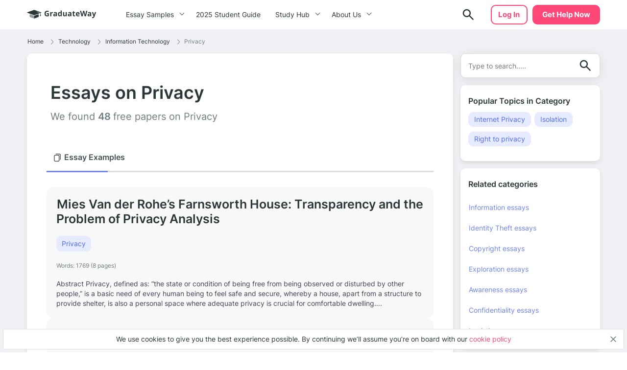

--- FILE ---
content_type: text/html; charset=UTF-8
request_url: https://graduateway.com/essay-examples/privacy/
body_size: 13656
content:
<!DOCTYPE html>
<html lang="en-US">
<head>
<meta charset="utf-8">
<meta name="viewport" content="width=device-width, initial-scale=1, maximum-scale=1.0, user-scalable=no">
<meta name='robots' content='index, follow, max-image-preview:large, max-snippet:-1, max-video-preview:-1' />
<!-- This site is optimized with the Yoast SEO plugin v19.3 - https://yoast.com/wordpress/plugins/seo/ -->
<title>⇉Free Privacy Essay Examples and Topic Ideas on GraduateWay</title>
<meta name="description" content="Browse high quality Privacy essay examples at Graduateway.com. Here you will find only best free samples and everything necessary for A+ grades." />
<link rel="canonical" href="https://graduateway.com/essay-examples/privacy/" />
<link rel="next" href="https://graduateway.com/essay-examples/privacy/page/2/" />
<meta property="og:locale" content="en_US" />
<meta property="og:type" content="article" />
<meta property="og:title" content="⇉Free Privacy Essay Examples and Topic Ideas on GraduateWay" />
<meta property="og:description" content="Browse high quality Privacy essay examples at Graduateway.com. Here you will find only best free samples and everything necessary for A+ grades." />
<meta property="og:url" content="https://graduateway.com/essay-examples/privacy/" />
<meta property="og:site_name" content="GraduateWay" />
<meta name="twitter:card" content="summary_large_image" />
<script type="application/ld+json" class="yoast-schema-graph">{"@context":"https://schema.org","@graph":[{"@type":"WebSite","@id":"https://graduateway.com/#website","url":"https://graduateway.com/","name":"GraduateWay","description":"Best Essay Topics and Examples","potentialAction":[{"@type":"SearchAction","target":{"@type":"EntryPoint","urlTemplate":"https://graduateway.com/?s={search_term_string}"},"query-input":"required name=search_term_string"}],"inLanguage":"en-US"},{"@type":"CollectionPage","@id":"https://graduateway.com/essay-examples/privacy/","url":"https://graduateway.com/essay-examples/privacy/","name":"⇉Free Privacy Essay Examples and Topic Ideas on GraduateWay","isPartOf":{"@id":"https://graduateway.com/#website"},"description":"Browse high quality Privacy essay examples at Graduateway.com. Here you will find only best free samples and everything necessary for A+ grades.","breadcrumb":{"@id":"https://graduateway.com/essay-examples/privacy/#breadcrumb"},"inLanguage":"en-US","potentialAction":[{"@type":"ReadAction","target":["https://graduateway.com/essay-examples/privacy/"]}]},{"@type":"BreadcrumbList","@id":"https://graduateway.com/essay-examples/privacy/#breadcrumb","itemListElement":[{"@type":"ListItem","position":1,"name":"Home","item":"https://graduateway.com/"},{"@type":"ListItem","position":2,"name":"📱 Technology","item":"https://graduateway.com/essay-examples/technology/"},{"@type":"ListItem","position":3,"name":"💻 Information Technology","item":"https://graduateway.com/essay-examples/information-technology/"},{"@type":"ListItem","position":4,"name":"🔒 Privacy"}]}]}</script>
<!-- / Yoast SEO plugin. -->
<!-- graduateway.com is managing ads with Advanced Ads 1.25.0 --><script data-wpfc-render="false">
advanced_ads_ready=function(){var e,t=[],n="object"==typeof document&&document,d=n&&n.documentElement.doScroll,o="DOMContentLoaded",a=n&&(d?/^loaded|^c/:/^loaded|^i|^c/).test(n.readyState);return!a&&n&&(e=function(){for(n.removeEventListener(o,e),window.removeEventListener("load",e),a=1;e=t.shift();)e()},n.addEventListener(o,e),window.addEventListener("load",e)),function(e){a?setTimeout(e,0):t.push(e)}}();		</script>
<link rel='stylesheet' id='front_css-css'  href='//graduateway.com/wp-content/cache/wpfc-minified/2j9calh/bhoz.css' type='text/css' media='all' />
<script type='text/javascript' src='https://graduateway.com/wp-content/plugins/wc-cookie-referrer-url/set-cookies.js?ver=5.8.2' id='cookie_referrer_script-js'></script>
<link rel="manifest" href="https://graduateway.com/manifest.json"><script>navigator.serviceWorker.register('/sw.js')</script><link rel="icon" href="https://graduateway.com/wp-content/uploads/2021/07/cropped-ms-icon-310x310-1-32x32.png" sizes="32x32" />
<link rel="icon" href="https://graduateway.com/wp-content/uploads/2021/07/cropped-ms-icon-310x310-1-192x192.png" sizes="192x192" />
<link rel="apple-touch-icon" href="https://graduateway.com/wp-content/uploads/2021/07/cropped-ms-icon-310x310-1-180x180.png" />
<meta name="msapplication-TileImage" content="https://graduateway.com/wp-content/uploads/2021/07/cropped-ms-icon-310x310-1-270x270.png" />
<style type="text/css" id="wp-custom-css">
/* kloncards */
/* fix */
.klon-flex-item.klon-central-block {
margin-bottom: 20px;
}
.klon-vc_row-flex {
display: flex;
flex-direction: row;
}
.klon-flex-item.klon-central-block {
min-width: 50%;
max-width: 50%;
}
.klon-vc-row-flex{
padding: 0;
margin: 0;
list-style: none;
display: -webkit-box;
display: -webkit-flex;
display: -ms-flexbox;
display: flex;
-webkit-box-orient: horizontal;
-webkit-box-direction: normal;
-webkit-flex-direction: row;
-ms-flex-direction: row;
flex-direction: row;
width: 100%;
border: 1px #ccc solid;
margin: 10px 0;
}
.klon-flex-item{
padding: 5px;
text-align: left;
padding: 3.5%;
}
.klon-flex-item img{
margin: 0 auto;
display: block;
}
.klon-flex-item:nth-child(1){padding: 0px;}
.klon-flex-item.first-col.not-empty{
min-width: 33.3333333333%;
max-width: 33.3333333333%;
padding: 5px;
}
.klon-row-flex .klon-flex-item:nth-child(1){width: 0;}
.klon-row-flex .klon-flex-item:nth-child(2){width: 50%;max-width: 50%}
.klon-row-flex .klon-flex-item:nth-child(3){width: 50%; max-width: 50%}
.klon-row-flex .klon-flex-item.not-empty {width: 33.3333333%; max-width: 33.3333333%;}
.klon-row-flex .klon-flex-item.width-33 { width: 33.3333333%; max-width: 33.3333333%;}
.klon-central-block {
background-color: rgba(109, 132, 244, 0.0993225);
}
/*footer info*/
.footer__info p {
font-size: 10px;
line-height: 1.4;
}
.footer__info strong {
font-size: 14px;
line-height: 20px;
}
/*fix text in posts*/
.text-section__content {word-break: break-word;}
div#getAvatar img 
{border: 1px solid #DCDCDC;border-radius: 50%;}
/*fix background color*/
.header .header__cta {
background-color: #ff4778;
border: 2px solid #ff4778 !important;}
.header .header__cta:hover {
background-color: #ff6a92 !important;}
.faq_topics{padding-bottom: 20px;}
.sample_sidebar-universities__info{padding-top:20px;}
tr.overview-university {
padding: 0 0 5px;
display: flex;
flex-direction: row;
justify-content: flex-start;
}
tr.overview-university:last-child {
display: grid;
}
tr.overview-university th {
padding-right: 5px;
}
tr.overview-university th:after {
content: ':';
}		</style>
</head>
<body class="archive category category-privacy category-1180 aa-prefix-gradu-">
<div class="overflow"></div>
<header id="mainHeader" class="header">
<div class="container">
<div class="header__logo">
<a href="https://graduateway.com">                    <picture>
<source media="(min-width: 576px)" srcset="https://graduateway.com/wp-content/themes/essay/src/images/logo/logo-big.svg">
<img src="https://graduateway.com/wp-content/themes/essay/src/images/logo/logo-small.svg" alt="logo">
</picture>
</a>
</div>
<span data-href="https://service.graduateway.com/order" class="header__cta btn">Get help now</span>
<button class="header__toggle toggle-menu-js">
<span class="header__toggle-open">
<img src="https://graduateway.com/wp-content/themes/essay/src/images/header/menu.svg" alt="menu">
</span>
<span class="header__toggle-close">
<img src="https://graduateway.com/wp-content/themes/essay/src/images/header/menu-close.svg" alt="menu-close">
</span>
</button>
<div class="header__submenu"></div>
<nav class="header__menu">
<ul class="header__menu-long"><li id="menu-item-161393" class="menu-item menu-item-type-custom menu-item-object-custom menu-item-has-children menu-item-161393"><a>Essay Samples</a>
<ul class="menu-sub"><li class="submenu-close">Menu</li>
<li id="menu-item-161888" class="menu-item menu-item-type-taxonomy menu-item-object-category menu-item-161888"><a href="https://graduateway.com/essay-examples/art/">Art</a><span class="post-count">487 papers</span></li>
<li id="menu-item-161887" class="menu-item menu-item-type-taxonomy menu-item-object-category menu-item-161887"><a href="https://graduateway.com/essay-examples/american-dream/">American Dream</a><span class="post-count">131 papers</span></li>
<li id="menu-item-161889" class="menu-item menu-item-type-taxonomy menu-item-object-category menu-item-161889"><a href="https://graduateway.com/essay-examples/business/">Business</a><span class="post-count">136 papers</span></li>
<li id="menu-item-161890" class="menu-item menu-item-type-taxonomy menu-item-object-category menu-item-161890"><a href="https://graduateway.com/essay-examples/culture/">Culture</a><span class="post-count">628 papers</span></li>
<li id="menu-item-161891" class="menu-item menu-item-type-taxonomy menu-item-object-category menu-item-161891"><a href="https://graduateway.com/essay-examples/economics/">Economics</a><span class="post-count">445 papers</span></li>
<li id="menu-item-161892" class="menu-item menu-item-type-taxonomy menu-item-object-category menu-item-161892"><a href="https://graduateway.com/essay-examples/education/">Education</a><span class="post-count">962 papers</span></li>
<li id="menu-item-161893" class="menu-item menu-item-type-taxonomy menu-item-object-category menu-item-161893"><a href="https://graduateway.com/essay-examples/ethics/">Ethics</a><span class="post-count">701 papers</span></li>
<li id="menu-item-161894" class="menu-item menu-item-type-taxonomy menu-item-object-category menu-item-161894"><a href="https://graduateway.com/essay-examples/health/">Health</a><span class="post-count">392 papers</span></li>
<li id="menu-item-161896" class="menu-item menu-item-type-taxonomy menu-item-object-category menu-item-161896"><a href="https://graduateway.com/essay-examples/history/">History</a><span class="post-count">827 papers</span></li>
<li id="menu-item-161897" class="menu-item menu-item-type-taxonomy menu-item-object-category menu-item-161897"><a href="https://graduateway.com/essay-examples/life/">Life</a><span class="post-count">672 papers</span></li>
<li id="menu-item-161898" class="menu-item menu-item-type-taxonomy menu-item-object-category menu-item-161898"><a href="https://graduateway.com/essay-examples/books-and-literature/">Literature</a><span class="post-count">1191 papers</span></li>
<li id="menu-item-161900" class="menu-item menu-item-type-taxonomy menu-item-object-category menu-item-161900"><a href="https://graduateway.com/essay-examples/philosophy/">Philosophy</a><span class="post-count">271 papers</span></li>
<li id="menu-item-161901" class="menu-item menu-item-type-taxonomy menu-item-object-category menu-item-161901"><a href="https://graduateway.com/essay-examples/religion/">Religion</a><span class="post-count">529 papers</span></li>
<li id="menu-item-161902" class="menu-item menu-item-type-taxonomy menu-item-object-category menu-item-161902"><a href="https://graduateway.com/essay-examples/science/">Science</a><span class="post-count">654 papers</span></li>
<li id="menu-item-161886" class="menu-item menu-item-type-taxonomy menu-item-object-category menu-item-161886"><a href="https://graduateway.com/essay-examples/social-issues/">Social Issues</a><span class="post-count">262 papers</span></li>
<li id="menu-item-161903" class="menu-item menu-item-type-taxonomy menu-item-object-category current-category-ancestor menu-item-161903"><a href="https://graduateway.com/essay-examples/technology/">Technology</a><span class="post-count">307 papers</span></li>
<li id="menu-item-161904" class="menu-item menu-item-type-taxonomy menu-item-object-category menu-item-161904"><a href="https://graduateway.com/essay-examples/war/">War</a><span class="post-count">355 papers</span></li>
<li id="menu-item-161401" class="menu-item menu-item-type-custom menu-item-object-custom menu-item-161401"><a href="/essay-samples/">Show All</a></li>
</ul></li>
<li id="menu-item-267892" class="menu-item menu-item-type-post_type menu-item-object-page menu-item-267892"><a href="https://graduateway.com/buy-college-essay-online-a-2025-student-guide/">2025 Student Guide</a></li>
</ul>
<ul class="header__menu-short"><li id="menu-item-161884" class="menu-item menu-item-type-custom menu-item-object-custom menu-item-has-children menu-item-161884"><a>Study Hub</a>
<ul class="menu-sub"><li class="submenu-close">Menu</li>
<li id="menu-item-228813" class="menu-item menu-item-type-taxonomy menu-item-object-q menu-item-228813"><a href="https://graduateway.com/q/qa/">Ask-an-Expert Q&#038;A</a></li>
<li id="menu-item-253207" class="menu-item menu-item-type-post_type menu-item-object-page menu-item-253207"><a href="https://graduateway.com/application-essays/">Application Essays</a></li>
<li id="menu-item-161402" class="menu-item menu-item-type-custom menu-item-object-custom menu-item-161402"><a href="/essay-topics/">Essay Topics</a></li>
<li id="menu-item-177417" class="menu-item menu-item-type-post_type menu-item-object-page menu-item-177417"><a href="https://graduateway.com/read-my-essay/">Read My Essay</a></li>
<li id="menu-item-161406" class="menu-item menu-item-type-post_type menu-item-object-page menu-item-161406"><a href="https://graduateway.com/plagiarism-checker/">Plagiarism Scanner</a></li>
</ul></li>
<li id="menu-item-161403" class="menu-item menu-item-type-post_type menu-item-object-page menu-item-has-children menu-item-161403"><a href="https://graduateway.com/about-site/">About Us</a>
<ul class="menu-sub"><li class="submenu-close">Menu</li>
<li id="menu-item-161416" class="menu-item menu-item-type-custom menu-item-object-custom menu-item-161416"><a href="/terms-and-conditions/">Terms and conditions</a></li>
<li id="menu-item-161404" class="menu-item menu-item-type-post_type menu-item-object-page menu-item-161404"><a href="https://graduateway.com/privacy-policy/">Privacy Policy</a></li>
</ul></li>
</ul>                                                                <div class="btn__wrap"><span data-href="https://service.graduateway.com/chatbot?login-first=1" class="btn btn-secondary header__login">Log in</span></div>
</nav>
<div class="header__search  ">
<form id="search-form" method="get" action="/"  class="header__search-form d-flex flex-row justify-content-between form-conteiner form-search hub-page_search-container billboard__form">
<input autocomplete="off" name="s" id="autoComplete" tabindex="1" type="text" class="input search-icon-input hub_page_input_search searchAutoHeader billboard__field searchAutocomplete" placeholder="Search">
<button type="button" class="btn-close toggle-search-js">
<span class="header__search-close"><svg width="20" height="20" viewBox="0 0 20 20" fill="none" xmlns="http://www.w3.org/2000/svg">
<path d="M10.7366 9.9998L16.5141 4.22225C16.7176 4.01884 16.7176 3.68905 16.5141 3.48567C16.3107 3.28228 15.9809 3.28225 15.7776 3.48567L10 9.26322L4.22252 3.48567C4.01911 3.28225 3.68932 3.28225 3.48593 3.48567C3.28255 3.68908 3.28252 4.01887 3.48593 4.22225L9.26344 9.99978L3.48593 15.7773C3.28252 15.9807 3.28252 16.3105 3.48593 16.5139C3.58762 16.6156 3.72093 16.6664 3.85424 16.6664C3.98755 16.6664 4.12083 16.6156 4.22254 16.5139L10 10.7364L15.7775 16.5139C15.8792 16.6156 16.0125 16.6664 16.1458 16.6664C16.2791 16.6664 16.4124 16.6156 16.5141 16.5139C16.7176 16.3105 16.7176 15.9807 16.5141 15.7773L10.7366 9.9998Z" fill="#EE5454" stroke="#EE5454" stroke-linejoin="round"/>
</svg>
</span>
</button>
<button class="btn-search" type="search">
<span class="header__search-open">
<img src="https://graduateway.com/wp-content/themes/essay/src/images/header/search.svg" alt="logo">
</span>
</button>
<button type="submit" class="btn btn-light_yellow hub_page_search_button js-search-form " id="goToSearch"></button>
</form>
<button class="header__search-btn toggle-search-js" type="button">
<span class="header__search-open">
<img src="https://graduateway.com/wp-content/themes/essay/src/images/header/search.svg" alt="logo">
</span>
</button>
</div>
<span data-href="https://service.graduateway.com/chatbot?login-first=1" class="btn btn-secondary header__login header__login-desctop">Log in</span>
</div>
</header>
<main class="category-page">
<div class="category-page__breadcrumb">
<div class="container">
<div class="breadcrumb-snippet"><span><span><a href="https://graduateway.com/">Home</a><span class='separator'><svg width="6" height="11" viewBox="0 0 6 11" fill="none" xmlns="http://www.w3.org/2000/svg">
<path d="M4.71564 6.32836L0.667126 10.3853C0.514704 10.538 0.26738 10.5383 0.114705 10.3859C-0.03801 10.2335 -0.0382638 9.98616 0.114119 9.83345L4.16293 5.77621C4.31523 5.6239 4.31523 5.37609 4.16263 5.22349L0.11412 1.16654C-0.0382623 1.01383 -0.0380083 0.766502 0.114706 0.61412C0.190937 0.538026 0.2908 0.5 0.390624 0.5C0.490722 0.5 0.590819 0.538241 0.667128 0.614706L4.71535 4.67136C5.17226 5.12828 5.17226 5.87174 4.71564 6.32836Z" fill="#707D80"/>
</svg>
</span> <span><a href="https://graduateway.com/essay-examples/technology/">Technology</a><span class='separator'><svg width="6" height="11" viewBox="0 0 6 11" fill="none" xmlns="http://www.w3.org/2000/svg">
<path d="M4.71564 6.32836L0.667126 10.3853C0.514704 10.538 0.26738 10.5383 0.114705 10.3859C-0.03801 10.2335 -0.0382638 9.98616 0.114119 9.83345L4.16293 5.77621C4.31523 5.6239 4.31523 5.37609 4.16263 5.22349L0.11412 1.16654C-0.0382623 1.01383 -0.0380083 0.766502 0.114706 0.61412C0.190937 0.538026 0.2908 0.5 0.390624 0.5C0.490722 0.5 0.590819 0.538241 0.667128 0.614706L4.71535 4.67136C5.17226 5.12828 5.17226 5.87174 4.71564 6.32836Z" fill="#707D80"/>
</svg>
</span> <span><a href="https://graduateway.com/essay-examples/information-technology/">Information Technology</a><span class='separator'><svg width="6" height="11" viewBox="0 0 6 11" fill="none" xmlns="http://www.w3.org/2000/svg">
<path d="M4.71564 6.32836L0.667126 10.3853C0.514704 10.538 0.26738 10.5383 0.114705 10.3859C-0.03801 10.2335 -0.0382638 9.98616 0.114119 9.83345L4.16293 5.77621C4.31523 5.6239 4.31523 5.37609 4.16263 5.22349L0.11412 1.16654C-0.0382623 1.01383 -0.0380083 0.766502 0.114706 0.61412C0.190937 0.538026 0.2908 0.5 0.390624 0.5C0.490722 0.5 0.590819 0.538241 0.667128 0.614706L4.71535 4.67136C5.17226 5.12828 5.17226 5.87174 4.71564 6.32836Z" fill="#707D80"/>
</svg>
</span> <span class="breadcrumb_last" aria-current="page">Privacy</span></span></span></span></span></div>            </div>
</div>
<div class="sample">
<div class="container">
<div class="sample__left">
<div class="sample__header">
<div class="container">
<div class="sample__title-n-img">
<div class="sample__header-titles">
<h1 class="sample__title sample__title--cat">Essays on Privacy</h1>
<h3 class="category-header__label">We found <span>
48				</span> free papers on Privacy</h3>
</div>
</div>
</div>
</div>
<div class="sample__wrap">
<div class="sample__tabs">
<div data-tab="sample-examples__tab" data-type="examples"
class="sample-tab examples active">
<div class="sample-tab_title-holder">
<span><svg width="16" height="16" viewBox="0 0 16 16" fill="none"
xmlns="http://www.w3.org/2000/svg">
<path
d="M9.71875 16H3.75C2.37146 16 1.25 14.8785 1.25 13.5V5.03125C1.25 3.65271 2.37146 2.53125 3.75 2.53125H9.71875C11.0973 2.53125 12.2188 3.65271 12.2188 5.03125V13.5C12.2188 14.8785 11.0973 16 9.71875 16ZM3.75 3.78125C3.06079 3.78125 2.5 4.34204 2.5 5.03125V13.5C2.5 14.1892 3.06079 14.75 3.75 14.75H9.71875C10.408 14.75 10.9688 14.1892 10.9688 13.5V5.03125C10.9688 4.34204 10.408 3.78125 9.71875 3.78125H3.75ZM14.7188 11.9375V2.5C14.7188 1.12146 13.5973 0 12.2188 0H5.28125C4.93604 0 4.65625 0.279785 4.65625 0.625C4.65625 0.970215 4.93604 1.25 5.28125 1.25H12.2188C12.908 1.25 13.4688 1.81079 13.4688 2.5V11.9375C13.4688 12.2827 13.7485 12.5625 14.0938 12.5625C14.439 12.5625 14.7188 12.2827 14.7188 11.9375Z"
fill="#707D80"/>
</svg></span>
<h2>Essay Examples</h2>
</div>
</div>
</div>
<div class="sample-tabs-content">
<div data-content="sample-examples__tab" data-type="examples"
class="sample-tab-content active">
<div class="post-card post-card--short" data-href="https://graduateway.com/mies-van-der-rohes-farnsworth-house-transparency-problem-privacy/">
<h3><span class="post-card__title">
<a href="https://graduateway.com/mies-van-der-rohes-farnsworth-house-transparency-problem-privacy/" class="card_link">Mies Van der Rohe’s Farnsworth House: Transparency and the Problem of Privacy Analysis</a>
</span>
</h3>
<div class="post-card__term">
<p class="item-term post-card__term-link" data-href="https://graduateway.com/essay-examples/privacy/">
Privacy                </p>
</div>
<div class="post-card__info">
Words: <span>1769 (8 pages)</span>
</div>
<div class="post-card__text">
<p>Abstract Privacy, defined as: “the state or condition of being free from being observed or disturbed by other people,” is a basic need of every human being to feel safe and secure, whereby a house, apart from a structure to provide shelter, is also a personal space where adequate privacy is crucial for comfortable dwelling&#8230;.</p>
</div>
</div><div class="post-card post-card--short" data-href="https://graduateway.com/invasion-of-privacy-essay/">
<h3><span class="post-card__title">
<a href="https://graduateway.com/invasion-of-privacy-essay/" class="card_link">Issue of Students’ Privacy Rights Argumentative Essay</a>
</span>
</h3>
<div class="post-card__term">
<p class="item-term post-card__term-link" data-href="https://graduateway.com/essay-examples/privacy/">
Privacy                </p>
</div>
<div class="post-card__info">
Words: <span>869 (4 pages)</span>
</div>
<div class="post-card__text">
<p>Congress shall make no law respecting an establishment of religion, or prohibiting the free exercise thereof; or abridging the freedom of speech, or of the press; or the right of the people peaceably to assemble, and to petition the government for a redress of grievances. The right of the people to be secure in their&#8230;</p>
</div>
</div><div class="post-card post-card--short" data-href="https://graduateway.com/does-email-privacy-die-with-the-account-owner/">
<h3><span class="post-card__title">
<a href="https://graduateway.com/does-email-privacy-die-with-the-account-owner/" class="card_link">Does Email Privacy Die with the Account Owner?</a>
</span>
</h3>
<div class="post-card__term">
<p class="item-term post-card__term-link" data-href="https://graduateway.com/essay-examples/privacy/">
Privacy                </p>
</div>
<div class="post-card__info">
Words: <span>1048 (5 pages)</span>
</div>
<div class="post-card__text">
<p>Email is now the most common method of staying in touch with relatives and loved ones. It is an instant form of communication that is covered by a set rules that protects the account user&#8217;s privacy. In order to get an email account, the courier service promises to deliver the highest level of privacy for&#8230;</p>
</div>
</div><section class="banner banner--first">
<div class="banner__label">Use expert help to meet your deadlines</div>
<div class="banner__title">
Let us handle your assignment in <span> 3 hours</span>
</div>
<div class="banner__options-list">
<div class="banner__option banner__option--person-ico">Only certified experts</div>
<div class="banner__option banner__option--timer-ico">Direct communication with experts</div>
<div class="banner__option banner__option--grade-ico">Money back guarantee</div>
</div>
<span data-href="https://service.graduateway.com/order" class="btn btn-primary">Get help now</span>
</section><div class="post-card post-card--short" data-href="https://graduateway.com/privacy-issues-and-monetizing-twitter-essay-sample-4031/">
<h3><span class="post-card__title">
<a href="https://graduateway.com/privacy-issues-and-monetizing-twitter-essay-sample-4031/" class="card_link">Privacy Issues and Monetizing Twitter Sample</a>
</span>
</h3>
<div class="post-card__term">
<p class="item-term post-card__term-link" data-href="https://graduateway.com/essay-examples/privacy/">
Privacy                </p>
</div>
<div class="post-card__info">
Words: <span>1210 (5 pages)</span>
</div>
<div class="post-card__text">
<p>This instance looks at Twitter in early 2010. At this point. Twitter had a market rating of $ 1 billion. but was a free service without a feasible concern program. The challenge facing Chirrup at this point in clip is happening a balance between Twitter’s gross bring forthing enterprises and protecting the privateness rights of&#8230;</p>
</div>
</div><div class="post-card post-card--short" data-href="https://graduateway.com/teen-privacy-debate/">
<h3><span class="post-card__title">
<a href="https://graduateway.com/teen-privacy-debate/" class="card_link">Teen Privacy Debate Argumentative Essay</a>
</span>
</h3>
<div class="post-card__term">
<p class="item-term post-card__term-link" data-href="https://graduateway.com/essay-examples/privacy/">
Privacy                </p>
<p class="item-term post-card__term-link" data-href="https://graduateway.com/essay-examples/search-and-seizure/">
Search and seizure                </p>
</div>
<div class="post-card__info">
Words: <span>1005 (5 pages)</span>
</div>
<div class="post-card__text">
<p>Contrary to what some may believe, the teens actually had a high level of privacy awareness,&#8221; (Ackerman). This quote Is referring to a study done on twenty adolescents and their privacy when it comes to electronics, parents, and school. Most adults tend to think their child does not think before they text, tweet, post, or&#8230;</p>
</div>
</div><div class="post-card post-card--short" data-href="https://graduateway.com/money-or-privacy/">
<h3><span class="post-card__title">
<a href="https://graduateway.com/money-or-privacy/" class="card_link">Merits and Demerits of Fame</a>
</span>
</h3>
<div class="post-card__term">
<p class="item-term post-card__term-link" data-href="https://graduateway.com/essay-examples/privacy/">
Privacy                </p>
</div>
<div class="post-card__info">
Words: <span>445 (2 pages)</span>
</div>
<div class="post-card__text">
<p>Fame can be defined as popularity towards other people. Some people argue that fame can destroy lives. However, other people think that fame is good way of live. Nevertheless fame does have advantages and disadvantages. The first advantage Is having a large amount of money. Famous people are traveling all over the world, &#8220;lath the&#8230;</p>
</div>
</div><div class="post-card post-card--short" data-href="https://graduateway.com/critical-analysis-paper-for-a-room-of-ones-own/">
<h3><span class="post-card__title">
<a href="https://graduateway.com/critical-analysis-paper-for-a-room-of-ones-own/" class="card_link">Critical Analysis Paper for a Room of Ones Own</a>
</span>
</h3>
<div class="post-card__term">
<p class="item-term post-card__term-link" data-href="https://graduateway.com/essay-examples/privacy/">
Privacy                </p>
<p class="item-term post-card__term-link" data-href="https://graduateway.com/essay-examples/space/">
Space                </p>
<p class="item-term post-card__term-link" data-href="https://graduateway.com/essay-examples/virginia-woolf/">
Virginia Woolf                </p>
</div>
<div class="post-card__info">
Words: <span>1116 (5 pages)</span>
</div>
<div class="post-card__text">
<p>For centuries women have been forced into a role which denied them equal education opportunities. Virginia Woolfe expresses her frustration on why women were denied privacy in her novel , A Room of Ones Own. Where she compare the traditional lifestyle tailored made for the opposite sex and the sacrafices that came with it. Wendy&#8230;</p>
</div>
</div><div class="post-card post-card--short" data-href="https://graduateway.com/cell-phone-privacy/">
<h3><span class="post-card__title">
<a href="https://graduateway.com/cell-phone-privacy/" class="card_link">Cell Phone Privacy</a>
</span>
</h3>
<div class="post-card__term">
<p class="item-term post-card__term-link" data-href="https://graduateway.com/essay-examples/privacy/">
Privacy                </p>
</div>
<div class="post-card__info">
Words: <span>652 (3 pages)</span>
</div>
<div class="post-card__text">
<p>I. Introduction: A. Whenever you use your cell phone, you are being tracked. Whether you are using an app or connecting to Wi-Fi, your phone company knows where you are and what you are doing. B. It may be true that the laws involving cellphones and the user can be used for safety reasons. But&#8230;</p>
</div>
</div><div class="post-card post-card--short" data-href="https://graduateway.com/checkpoint-hipaa-privacy-rule/">
<h3><span class="post-card__title">
<a href="https://graduateway.com/checkpoint-hipaa-privacy-rule/" class="card_link">Checkpoint: Hipaa Privacy Rule</a>
</span>
</h3>
<div class="post-card__term">
<p class="item-term post-card__term-link" data-href="https://graduateway.com/essay-examples/privacy/">
Privacy                </p>
</div>
<div class="post-card__info">
Words: <span>484 (2 pages)</span>
</div>
<div class="post-card__text">
<p>Exemptions, and Compliance Plans Describe in your own words the five provisions of the HAIFA Privacy Rule as noted in Chapter 2 and discuss the provision you feel Is the best safeguard against unauthorized sharing of Protected Health Information (PHI). The HIPPO has many provisions in place to protect a person medically. One of those&#8230;</p>
</div>
</div><div class="post-card post-card--short" data-href="https://graduateway.com/the-rules-and-regulations-of-medicaid/">
<h3><span class="post-card__title">
<a href="https://graduateway.com/the-rules-and-regulations-of-medicaid/" class="card_link">The Rules and Regulations of Medicaid</a>
</span>
</h3>
<div class="post-card__term">
<p class="item-term post-card__term-link" data-href="https://graduateway.com/essay-examples/privacy/">
Privacy                </p>
</div>
<div class="post-card__info">
Words: <span>496 (2 pages)</span>
</div>
<div class="post-card__text">
<p>A lot of patients work till sometimes till pm and cannot sake it to the doctors till at least 7 or pm, also a lot of patients might not be able to make it to the doctors till the weekend if they work late at night. Another advantage is that patients should be offered and&#8230;</p>
</div>
</div><span class="btn btn-tertiary more-post">Show More</span><div class="pagination-snippet">
<span class="prev page-numbers"></span>
<span aria-current="page" class="page-numbers current">1</span>
<a class="page-numbers" href="https://graduateway.com/essay-examples/privacy/page/2/">2</a>
<span class="page-numbers dots">&hellip;</span>
<a class="page-numbers" href="https://graduateway.com/essay-examples/privacy/page/7/">7</a>
<a class="next page-numbers" href="https://graduateway.com/essay-examples/privacy/page/2/"></a></div>
</div>
</div>
</div>
</div>
<div class="sample_sidebar"><aside class="page-sidebar">
<form class="searchform form-search form-wrapper-js" method="get" action="/" autocomplete="off">
<input class="input searchAuto search_sidebar search-field" type="text"  name="s" placeholder="Type to search....." value="" required>
<button class="js-search-form search_sidebar" type="submit">
<svg width="30" height="30" viewBox="0 0 30 30" fill="none" xmlns="http://www.w3.org/2000/svg">
<path d="M23.625 25.375L16.625 18.375C16 18.875 15.2812 19.2708 14.4688 19.5625C13.6562 19.8542 12.7917 20 11.875 20C9.60417 20 7.6825 19.2133 6.11 17.64C4.5375 16.0667 3.75083 14.145 3.75 11.875C3.75 9.60417 4.53667 7.6825 6.11 6.11C7.68333 4.5375 9.605 3.75083 11.875 3.75C14.1458 3.75 16.0675 4.53667 17.64 6.11C19.2125 7.68333 19.9992 9.605 20 11.875C20 12.7917 19.8542 13.6562 19.5625 14.4688C19.2708 15.2812 18.875 16 18.375 16.625L25.4062 23.6562C25.6354 23.8854 25.75 24.1667 25.75 24.5C25.75 24.8333 25.625 25.125 25.375 25.375C25.1458 25.6042 24.8542 25.7188 24.5 25.7188C24.1458 25.7188 23.8542 25.6042 23.625 25.375ZM11.875 17.5C13.4375 17.5 14.7658 16.9529 15.86 15.8588C16.9542 14.7646 17.5008 13.4367 17.5 11.875C17.5 10.3125 16.9529 8.98417 15.8588 7.89C14.7646 6.79583 13.4367 6.24917 11.875 6.25C10.3125 6.25 8.98417 6.79708 7.89 7.89125C6.79583 8.98542 6.24917 10.3133 6.25 11.875C6.25 13.4375 6.79708 14.7658 7.89125 15.86C8.98542 16.9542 10.3133 17.5008 11.875 17.5Z" fill="#2B3638"/>
</svg>
</button>
</form>
<li id="popular_topics_in_category_widget-2" class="widget widget_popular_topics_in_category_widget"><h2 class="widgettitle">Popular Topics in Category</h2><ol><li><a href="https://graduateway.com/essay-examples/internet-privacy/">Internet Privacy</a></li><li><a href="https://graduateway.com/essay-examples/isolation/">Isolation</a></li><li><a href="https://graduateway.com/essay-examples/right-to-privacy/">Right to privacy</a></li></ol></li><li id="related_categories_widget-2" class="widget widget_related_categories_widget"><h2 class="widgettitle">Related categories</h2><ol><li><a href="https://graduateway.com/essay-examples/information/">Information essays</a></li><li><a href="https://graduateway.com/essay-examples/identity-theft/">Identity Theft essays</a></li><li><a href="https://graduateway.com/essay-examples/copyright/">Copyright essays</a></li><li><a href="https://graduateway.com/essay-examples/exploration/">Exploration essays</a></li><li><a href="https://graduateway.com/essay-examples/awareness/">Awareness essays</a></li><li><a href="https://graduateway.com/essay-examples/confidentiality/">Confidentiality essays</a></li><li><a href="https://graduateway.com/essay-examples/logistics/">Logistics essays</a></li></ol></li><li id="manual_relinking_widget-2" class="widget widget_manual_relinking_widget"><h2 class="widgettitle">Students also looking for</h2><ol><li><a href="https://graduateway.com/essay-examples/search-and-seizure/">Search and seizure</a></li><li><a href="https://graduateway.com/essay-examples/access-control/">Access control</a></li><li><a href="https://graduateway.com/essay-examples/analogy/">Analogy</a></li><li><a href="https://graduateway.com/essay-examples/common-law/">Common Law</a></li><li><a href="https://graduateway.com/essay-examples/common-sense/">Common sense</a></li><li><a href="https://graduateway.com/essay-examples/concept/">Concept</a></li><li><a href="https://graduateway.com/essay-examples/creativity/">Creativity</a></li><li><a href="https://graduateway.com/essay-examples/crime/">Crime</a></li><li><a href="https://graduateway.com/essay-examples/crime-prevention/">Crime Prevention</a></li><li><a href="https://graduateway.com/essay-examples/freedom-of-speech/">Freedom of Speech</a></li></ol></li>    </aside>
</div>
</div>
</div>
<section class="faq-section section">
<div class="container">
<h2 class="faq-section__title">Frequently Asked Questions about Privacy</h2>
<p class="faq-section__desc">Don't hesitate to contact us. We are ready to help you 24/7</p>
<div class="faq-section__wrapper d-flex flex-column flex-lg-row justify-content-between flex-wrap " itemscope itemtype="https://schema.org/FAQPage">
<div class="faq-section__item_col">
<div class="faq-section__item opened" itemscope itemprop="mainEntity" itemtype="https://schema.org/Question">
<div class="faq-section__question" itemprop="name">
<div>What does privacy mean to you essay?</div>
</div>
<div class="faq-section__answer" itemscope itemprop="acceptedAnswer" itemtype="https://schema.org/Answer">
<div itemprop="text">
Essay: When we mention the word 'privacy', we mean that there is something very personal about ourselves. Something that we think others are not supposed to know, or, we do not want them to. ... So laws are set up to protect our privacy. Still, there are circumstances in which we need to tell others our own privacy. Read More: <a href="https://graduateway.com/privacy-on-the-internet-essay/">https://graduateway.com/privacy-on-the-internet-essay/</a>                        </div>
</div>
</div>
<div class="faq-section__item " itemscope itemprop="mainEntity" itemtype="https://schema.org/Question">
<div class="faq-section__question" itemprop="name">
<div>What is the essence of privacy to you?</div>
</div>
<div class="faq-section__answer" itemscope itemprop="acceptedAnswer" itemtype="https://schema.org/Answer">
<div itemprop="text">
Privacy is essential to who we are as human beings, and we make decisions about it every single day. It gives us a space to be ourselves without judgement, allows us to think freely without discrimination, and is an important element of giving us control over who knows what about us. Read More: <a href="https://graduateway.com/importance-of-internet-privacy/">https://graduateway.com/importance-of-internet-privacy/</a>                        </div>
</div>
</div>
<div class="faq-section__item " itemscope itemprop="mainEntity" itemtype="https://schema.org/Question">
<div class="faq-section__question" itemprop="name">
<div>Why is privacy so important?</div>
</div>
<div class="faq-section__answer" itemscope itemprop="acceptedAnswer" itemtype="https://schema.org/Answer">
<div itemprop="text">
Privacy is important because: Privacy gives us the power to choose our thoughts and feelings and who we share them with. Privacy protects our information we do not want shared publicly (such as health or personal finances). Privacy helps protect our physical safety (if our real time location data is private). Read More: <a href="https://graduateway.com/lactobacillus-acidophilus-isolation-and-identification/">https://graduateway.com/lactobacillus-acidophilus-isolation-and-identification/</a>                        </div>
</div>
</div>
</div>
</div>
</div>
</section>
</main>
<footer class="footer">
<div class="container">
<div class="footer__top">
<img src="https://graduateway.com/wp-content/themes/essay/src/images/logo/logo-big.svg" alt="logo"
class="footer__logo lozad">
<span data-href="https://service.graduateway.com/?login-first=1"
class="btn btn-primary footer__register">Log In</span>
</div>
<div class="footer__topics popular__topics">
<div class="footer__topics--title">Browse Popular Essay Categories</div>
<ul class="footer__list">
<li>
<a href="/essay-examples/black-lives-matter/"
target="">Black Lives Matter</a>
</li>
<li>
<a href="/essay-examples/this-i-believe/"
target="">This I Believe</a>
</li>
<li>
<a href="/essay-examples/human-trafficking/"
target="">Human Trafficking</a>
</li>
<li>
<a href="/essay-examples/gun-control/"
target="">Gun Control</a>
</li>
<li>
<a href="/essay-examples/police-brutality/"
target="">Police Brutality</a>
</li>
<li>
<a href="/essay-examples/civil-rights-movement/"
target="">Civil Rights Movement</a>
</li>
<li>
<a href="/essay-examples/cultural-identity/"
target="">Cultural Identity</a>
</li>
<li>
<a href="/essay-examples/technology/"
target="">Technology</a>
</li>
<li>
<a href="/essay-examples/psychology/"
target="">Psychology</a>
</li>
<li>
<a href="/essay-examples/romeo-and-juliet/"
target="">Romeo and Juliet</a>
</li>
<li>
<a href="/essay-examples/mental-health/"
target="">Mental Health</a>
</li>
<li>
<a href="/essay-examples/slavery/"
target="">Slavery</a>
</li>
<li>
<a href="/essay-examples/time-management/"
target="">Time Management</a>
</li>
<li>
<a href="/essay-examples/american-dream/"
target="">American Dream</a>
</li>
<li>
<a href="/essay-examples/leadership/"
target="">Leadership</a>
</li>
<li>
<a href="/essay-examples/friendship/"
target="">Friendship</a>
</li>
<li>
<a href="/essay-examples/global-warming/"
target="">Global Warming</a>
</li>
<li>
<a href="/essay-examples/racial-profiling/"
target="">Racial Profiling</a>
</li>
<li>
<a href="/essay-examples/climate-change/"
target="">Climate Change</a>
</li>
<li>
<a href="/essay-examples/critical-thinking/"
target="">Critical Thinking</a>
</li>
</ul>
</div>
<div class="footer__topics">
<div class="footer__topics--title">Popular Essay Topics</div>
<ul class="footer__list">
<li>
<a href="/animal-farm-essay-topics/"
target="">Animal Farm Essay Topics</a>
</li>
<li>
<a href="/jane-eyre-essay-topics/"
target="">Jane Eyre Topics</a>
</li>
<li>
<a href="/the-great-gatsby-essay-topics/"
target="">The Great Gatsby Topics</a>
</li>
<li>
<a href="/1984-essay-topics/"
target="">1984 by George Orwell Essay Topics</a>
</li>
<li>
<a href="/a-rose-for-emily-essay-topics/"
target="">A Rose For Emily Essay Topics</a>
</li>
<li>
<a href="/macbeth-essay-topics/""
target="">Macbeth Essay Topics</a>
</li>
<li>
<a href="/odyssey-essay-topics/"
target="">Odyssey Essay Topics</a>
</li>
<li>
<a href="/othello-essay-topics/"
target="">Othello Essay Topics</a>
</li>
<li>
<a href="/romeo-and-juliet-essay-topics/"
target="">Romeo And Juliet Essay Topics</a>
</li>
<li>
<a href="/shakespeare-essay-topics/"
target="">Shakespeare Essay Topics</a>
</li>
<li>
<a href="/american-dream-essay-topics/"
target="">American Dream Essay Topics</a>
</li>
<li>
<a href="/human-rights-topics-for-essays/"
target="">Human Rights Essay Topics</a>
</li>
<li>
<a href="/racism-essay-topics/"
target="">Racism Essay Topics</a>
</li>
<li>
<a href="/religion-essay-topics/"
target="">Religion Essay Topics</a>
</li>
<li>
<a href="/abortion-essay-topics/"
target="">Abortion Essay Topics</a>
</li>
<li>
<a href="/beowulf-essay-topics/"
target="">Beowulf Essay Topics</a>
</li>
<li>
<a href="/social-issues-essay-topics/"
target="">Social Issues Essay Topics</a>
</li>
<li>
<a href="/ecology-essay-topics/"
target="">Ecology Essay Topics</a>
</li>
<li>
<a href="/frankenstein-essay-topics/"
target="">Frankenstein Essay Topics</a>
</li>
<li>
<a href="/a-raisin-in-the-sun-essay-topics/"
target="">A Raisin In The Sun Essay Topics</a>
</li>
</ul>
</div>
<div class="footer__middle">
<div class="footer__info constacts">
<p><strong>Contacts</strong></p>
<p>Graduateway.com is owned and operated by Clarketic OÜ<br />
Registered address: Harju maakond, Tallinn, Kesklinna linnaosa, Narva mnt 7-636, 10117, Estonia.<br />
Registration number: 16320965</p>
<p>Contact us: <a href="/cdn-cgi/l/email-protection" class="__cf_email__" data-cfemail="681b1d1818071a1c280f1a090c1d091c0d1f0911460b0705">[email&#160;protected]</a></p>
</div>
<div class="footer__menu">
<p class="footer__menu-title"> Company</p>
<ul>                                    <li>
<a href="/about-site/" target="">
About Us                                        </a>
</li>                                                                    <li>
<a href="/contacts-us/" target="">
Contact us                                        </a>
</li>                                                                    <li>
<a href="/donate-essay/" target="">
Donate Essay                                        </a>
</li>                                                            </ul>
</div>
<div class="footer__menu">
<p class="footer__menu-title"> Legal</p>
<ul>                                    <li>
<a href="/privacy-policy/" target="">
Privacy Policy                                        </a>
</li>                                                                    <li>
<a href="/terms-and-conditions/" target="">
Terms and conditions                                        </a>
</li>                                                                    <li>
<a href="https://graduateway.com/payment-policy/" target="">
Payment Policy                                        </a>
</li>                                                                    <li>
<a href="https://graduateway.com/fair-use-policy/" target="">
Fair Use Policy                                        </a>
</li>                                                            </ul>
</div>
<div class="footer__menu">
<p class="footer__menu-title">Payments</p>
<div class="footer-payments">
<img src="https://graduateway.com/wp-content/themes/essay/src/images/payments/visa-card.svg"
alt="visa" class="lozad">
<img src="https://graduateway.com/wp-content/themes/essay/src/images/payments/mastercard-card.svg"
alt="mastercard" class="lozad">
<img src="https://graduateway.com/wp-content/themes/essay/src/images/payments/am-ex-new-logo.png"
height="44px" class="lozad" alt="americanexpress">
<img src="https://graduateway.com/wp-content/themes/essay/src/images/payments/apple_pay.svg" height="30px"
alt="apple pay" class="lozad">
</div>
</div>
</div>
<div class="footer__bottom">
<div class="footer__info">
<p><strong>The service can be used for</strong></p>
<p>Supplemental understanding of the topic including revealing main issues described in the particular theme;</p>
<p>Pharapreising and interpretation due to major educational standards released by a particular educational institution as well as tailored to your educational institution – if different;</p>
<p>Correct writing styles (it is advised to use correct citations)</p>
<p>Copyright © 2023 service.graduateway.com. All rights reserved.</p>
</div>
</div>
</div>
</footer>
<div class="get-help" id="getHelp">
<div class="get-help__avatar" id="getAvatar">
<img src="https://graduateway.com/wp-content/themes/essay/src/images/chat_ami.png" class="lozad">
</div>
<div class="get-help__body" id="bodyHelp">
<p class="get-help__main-title">Hi, my name is Amy 👋</p>
<p class="get-help__second-title">In case you can't find a relevant example, our professional writers are ready
to help you write a unique paper. Just talk to our smart assistant Amy and she'll connect you with the best
match.</p>
<span data-href="https://service.graduateway.com/order" rel="nofollow"
class="btn btn-primary get-help__button">Get
help with your paper</span>
</div>
<div class="get-help__close" id="closeHelp">
<svg width="20" height="20" viewBox="0 0 20 20" fill="none" xmlns="http://www.w3.org/2000/svg">
<path
d="M10.3831 9.64627C10.1878 9.84154 10.1878 10.1581 10.3831 10.3534L16.1606 16.1309L16.1606 16.1309C16.1687 16.139 16.1688 16.1522 16.1606 16.1603C16.1579 16.163 16.1558 16.1642 16.154 16.165C16.1518 16.1658 16.1491 16.1665 16.1458 16.1665C16.1446 16.1665 16.1434 16.1664 16.1423 16.1662C16.1406 16.1659 16.139 16.1655 16.1377 16.165C16.1359 16.1642 16.1338 16.163 16.1311 16.1604L10.3536 10.3829C10.2598 10.2891 10.1326 10.2364 10 10.2364C9.86742 10.2364 9.74024 10.2891 9.64647 10.3829L3.86904 16.1603C3.86633 16.163 3.86418 16.1642 3.86237 16.165C3.86023 16.1658 3.85745 16.1665 3.85424 16.1665C3.85102 16.1665 3.84823 16.1658 3.84608 16.165C3.84427 16.1642 3.84215 16.163 3.83949 16.1604L3.83946 16.1604C3.83136 16.1523 3.83132 16.1391 3.83949 16.1309L9.617 10.3534C9.81226 10.1581 9.81226 9.84151 9.61699 9.64625L3.83949 3.86872L3.83946 3.8687C3.83139 3.86062 3.83131 3.84741 3.83951 3.83922C3.84761 3.83111 3.8608 3.83108 3.86896 3.83924C3.86896 3.83924 3.86896 3.83924 3.86896 3.83924L9.64647 9.61679C9.74024 9.71056 9.86742 9.76324 10 9.76324C10.1326 9.76324 10.2598 9.71056 10.3536 9.61679L16.1311 3.83924L16.1311 3.83922C16.1392 3.83114 16.1524 3.83107 16.1606 3.83926C16.1687 3.84737 16.1688 3.86056 16.1606 3.86872L16.5141 4.22228L16.1606 3.86872L10.3831 9.64627Z"
fill="white" stroke="#707D80" stroke-linejoin="round"/>
</svg>
</div>
</div>
<div class="cookies-info">
<div class="container">
<div class="cookies-info__text">We use cookies to give you the best experience possible. By continuing we’ll
assume you’re on board with our
<a href="/privacy-policy/" rel="nofollow">cookie policy</a></div>
</div>
<button class="cookies-info__close">
<img src="https://graduateway.com/wp-content/themes/essay/src/images/close.svg" alt="close" class="lozad">
</button>
</div>
<script data-cfasync="false" src="/cdn-cgi/scripts/5c5dd728/cloudflare-static/email-decode.min.js"></script><script type='text/javascript' src='https://graduateway.com/wp-includes/js/wp-embed.min.js?ver=5.8.2' id='wp-embed-js'></script>
<script type='text/javascript' id='front_js-js-extra'>
/* <![CDATA[ */
var loadmore_params = {"ajaxurl":"https:\/\/graduateway.com\/wp-admin\/admin-ajax.php","posts":"{\"category_name\":\"privacy\",\"error\":\"\",\"m\":\"\",\"p\":0,\"post_parent\":\"\",\"subpost\":\"\",\"subpost_id\":\"\",\"attachment\":\"\",\"attachment_id\":0,\"name\":\"\",\"pagename\":\"\",\"page_id\":0,\"second\":\"\",\"minute\":\"\",\"hour\":\"\",\"day\":0,\"monthnum\":0,\"year\":0,\"w\":0,\"tag\":\"\",\"cat\":1180,\"tag_id\":\"\",\"author\":\"\",\"author_name\":\"\",\"feed\":\"\",\"tb\":\"\",\"paged\":0,\"meta_key\":\"\",\"meta_value\":\"\",\"preview\":\"\",\"s\":\"\",\"sentence\":\"\",\"title\":\"\",\"fields\":\"\",\"menu_order\":\"\",\"embed\":\"\",\"category__in\":[],\"category__not_in\":[],\"category__and\":[],\"post__in\":[],\"post__not_in\":[],\"post_name__in\":[],\"tag__in\":[],\"tag__not_in\":[],\"tag__and\":[],\"tag_slug__in\":[],\"tag_slug__and\":[],\"post_parent__in\":[],\"post_parent__not_in\":[],\"author__in\":[],\"author__not_in\":[],\"ignore_sticky_posts\":false,\"suppress_filters\":false,\"cache_results\":true,\"update_post_term_cache\":true,\"lazy_load_term_meta\":true,\"update_post_meta_cache\":true,\"post_type\":\"\",\"posts_per_page\":10,\"nopaging\":false,\"comments_per_page\":\"50\",\"no_found_rows\":false,\"order\":\"DESC\",\"faq_section\":{\"type\":\"front_page\",\"title\":\"Frequently Asked Questions about Privacy\",\"description\":\"Don't hesitate to contact us. We are ready to help you 24\\\/7\",\"loop\":[{\"question\":\"What does privacy mean to you essay?\",\"answer\":\"Essay: When we mention the word 'privacy', we mean that there is something very personal about ourselves. Something that we think others are not supposed to know, or, we do not want them to. ... So laws are set up to protect our privacy. Still, there are circumstances in which we need to tell others our own privacy. Read More: <a href=\\\"https:\\\/\\\/graduateway.com\\\/privacy-on-the-internet-essay\\\/\\\">https:\\\/\\\/graduateway.com\\\/privacy-on-the-internet-essay\\\/<\\\/a>\"},{\"question\":\"What is the essence of privacy to you?\",\"answer\":\"Privacy is essential to who we are as human beings, and we make decisions about it every single day. It gives us a space to be ourselves without judgement, allows us to think freely without discrimination, and is an important element of giving us control over who knows what about us. Read More: <a href=\\\"https:\\\/\\\/graduateway.com\\\/importance-of-internet-privacy\\\/\\\">https:\\\/\\\/graduateway.com\\\/importance-of-internet-privacy\\\/<\\\/a>\"},{\"question\":\"Why is privacy so important?\",\"answer\":\"Privacy is important because: Privacy gives us the power to choose our thoughts and feelings and who we share them with. Privacy protects our information we do not want shared publicly (such as health or personal finances). Privacy helps protect our physical safety (if our real time location data is private). Read More: <a href=\\\"https:\\\/\\\/graduateway.com\\\/lactobacillus-acidophilus-isolation-and-identification\\\/\\\">https:\\\/\\\/graduateway.com\\\/lactobacillus-acidophilus-isolation-and-identification\\\/<\\\/a>\"}]}}","current_page":"1","max_page":"7","taxonomy":"category"};
/* ]]> */
</script>
<script type='text/javascript' async="async" src='https://graduateway.com/wp-content/themes/essay/dist/category.js?ver=5.8.2' id='front_js-js'></script>
<!-- Google Tag Manager -->
<script>(function(w,d,s,l,i){w[l]=w[l]||[];w[l].push(
{'gtm.start': new Date().getTime(),event:'gtm.js'}
);var f=d.getElementsByTagName(s)[0],
j=d.createElement(s),dl=l!='dataLayer'?'&l='+l:'';j.async=true;j.src=
'https://www.googletagmanager.com/gtm.js?id='+i+dl;f.parentNode.insertBefore(j,f);
})(window,document,'script','dataLayer','GTM-P23HSDV');</script>
<!-- End Google Tag Manager -->
<!-- Google Tag Manager (noscript) -->
<noscript><iframe src="https://www.googletagmanager.com/ns.html?id=GTM-P23HSDV"
height="0" width="0" style="display:none;visibility:hidden"></iframe></noscript>
<!-- End Google Tag Manager (noscript) -->
<script>
window.hotjarStatus = false;
window.onscroll = function () {
startHotjar()
};
document.addEventListener("DOMContentLoaded", function (event) {
document.onmousemove = function (e) {
startHotjar()
}
});
function startHotjar() {
// console.log('hotjarStatus', window.hotjarStatus);
if (window.hotjarStatus == true) return;
(function (h, o, t, j, a, r) {
h.hj = h.hj || function () {
(h.hj.q = h.hj.q || []).push(arguments)
};
h._hjSettings = {hjid: 334989, hjsv: 6};
a = o.getElementsByTagName('head')[0];
r = o.createElement('script');
r.async = 1;
r.src = t + h._hjSettings.hjid + j + h._hjSettings.hjsv;
a.appendChild(r);
})(window, document, '//static.hotjar.com/c/hotjar-', '.js?sv=');
window.hotjarStatus = true;
}
</script><script defer src="https://static.cloudflareinsights.com/beacon.min.js/vcd15cbe7772f49c399c6a5babf22c1241717689176015" integrity="sha512-ZpsOmlRQV6y907TI0dKBHq9Md29nnaEIPlkf84rnaERnq6zvWvPUqr2ft8M1aS28oN72PdrCzSjY4U6VaAw1EQ==" data-cf-beacon='{"version":"2024.11.0","token":"52b705f3f0b64a73897c7afa6c7d4d06","r":1,"server_timing":{"name":{"cfCacheStatus":true,"cfEdge":true,"cfExtPri":true,"cfL4":true,"cfOrigin":true,"cfSpeedBrain":true},"location_startswith":null}}' crossorigin="anonymous"></script>
</body>
</html><!-- WP Fastest Cache file was created in 0.43415307998657 seconds, on 09-12-25 8:23:28 --><!-- via php -->

--- FILE ---
content_type: application/javascript
request_url: https://graduateway.com/wp-content/themes/essay/dist/category.js?ver=5.8.2
body_size: 7554
content:
!function(n){var o={};function r(e){var t;return(o[e]||(t=o[e]={i:e,l:!1,exports:{}},n[e].call(t.exports,t,t.exports,r),t.l=!0,t)).exports}r.m=n,r.c=o,r.d=function(e,t,n){r.o(e,t)||Object.defineProperty(e,t,{enumerable:!0,get:n})},r.r=function(e){"undefined"!=typeof Symbol&&Symbol.toStringTag&&Object.defineProperty(e,Symbol.toStringTag,{value:"Module"}),Object.defineProperty(e,"__esModule",{value:!0})},r.t=function(t,e){if(1&e&&(t=r(t)),8&e)return t;if(4&e&&"object"==typeof t&&t&&t.__esModule)return t;var n=Object.create(null);if(r.r(n),Object.defineProperty(n,"default",{enumerable:!0,value:t}),2&e&&"string"!=typeof t)for(var o in t)r.d(n,o,function(e){return t[e]}.bind(null,o));return n},r.n=function(e){var t=e&&e.__esModule?function(){return e.default}:function(){return e};return r.d(t,"a",t),t},r.o=function(e,t){return Object.prototype.hasOwnProperty.call(e,t)},r.p="",r(r.s=33)}({1:function(e,t,n){"use strict";function s(){var t=document.querySelector("body");document.addEventListener("click",function(e){if(t.classList.contains("downloadEssayPopupOpen")&&(e.target.matches(".download-essay-popup__close")||e.target.matches(".download-essay-popup.exit-popup-big")))return p(),1},!1),window.onmouseout=function(e){var t,n,o,r,s,i,a,c,l,d,u;null==sessionStorage.getItem("exitpopup")&&e.clientY<0&&(sessionStorage.setItem("exitpopup",!0),p(),t=document.querySelector("body"),(n=document.createElement("div")).classList.add("download-essay-popup"),n.classList.add("exit-popup-big"),n.classList.add("invisible"),(o=document.createElement("div")).className="download-essay-popup-wrapper",(r=document.createElement("div")).className="download-essay-popup__inner",(s=document.createElement("button")).className="download-essay-popup__close",s.innerHTML="x",(i=document.createElement("div")).className="download-essay-popup__content_wrapper",(a=document.createElement("div")).className="download-essay-popup__img exit-popup__img",(c=document.createElement("h2")).className="download-essay-popup__title",c.innerHTML="Don't know how to do your assignment?",(l=document.createElement("p")).className="download-essay-popup__title2",l.innerHTML="Our writers are ready to help you",(d=document.createElement("span")).className=" btn btn-primary",d.innerText="Get Help",d.setAttribute("data-href","https://service.graduateway.com/order"),(u=document.createElement("div")).className=" download-essay-popup-wrapper-btn",r.append(s),r.append(o),i.append(c),i.append(l),o.append(a),o.append(i),u.append(d),i.append(u),r.insertAdjacentHTML("beforeend",'\n    <div class="exit-popup-bottom">\n    <div class="exit-popup-bottom_item">\n        <div>\n           <svg width="32" height="33" viewBox="0 0 32 33" fill="none" xmlns="http://www.w3.org/2000/svg">\n<g clip-path="url(#clip0_7475_40943)">\n<mask id="mask0_7475_40943" style="mask-type:luminance" maskUnits="userSpaceOnUse" x="0" y="0" width="32" height="33">\n<path d="M0 0.500004H32V32.5H0V0.500004Z" fill="white"/>\n</mask>\n<g mask="url(#mask0_7475_40943)">\n<path d="M19.5381 15.7033L18.3481 16.8925L10.0519 25.1844L8.86127 26.3737L7.52253 25.0364C7.48559 24.9995 7.45003 24.9608 7.41746 24.9215C6.83253 24.2312 6.83253 23.2156 7.41746 22.526C7.45065 22.4867 7.48559 22.448 7.52253 22.4111L8.86127 21.0732L10.5675 19.368L12.5281 17.4091L15.5731 14.366C16.2981 13.6408 17.4744 13.6408 18.1994 14.366L19.5381 15.7033Z" stroke="#6D84F4" stroke-width="2" stroke-miterlimit="10" stroke-linecap="round" stroke-linejoin="round"/>\n<path d="M18.3479 16.8924L20.5576 19.1008L12.261 27.3925L10.0513 25.1841L18.3479 16.8924Z" stroke="#6D84F4" stroke-width="2" stroke-miterlimit="10" stroke-linecap="round" stroke-linejoin="round"/>\n<path d="M12.5281 17.4091L10.5675 19.368C10.1087 18.9101 9.51434 18.4329 8.86121 17.9644C8.40059 17.634 7.91059 17.3086 7.4174 16.9969C5.33927 15.682 3.21684 14.6195 3.06559 14.5446C3.06434 14.544 3.06246 14.5427 3.06115 14.5427C3.05865 14.5415 3.05684 14.5409 3.05684 14.5409C2.6624 14.369 2.29302 14.1224 1.9699 13.8C0.593023 12.4234 0.593711 10.1929 1.9699 8.81679C3.34684 7.44073 5.57927 7.44011 6.95621 8.81679C7.13246 8.99298 7.28621 9.18286 7.4174 9.38336C7.52621 9.54948 7.61996 9.72373 7.69746 9.90298C7.69746 9.90298 7.69809 9.90429 7.69934 9.90742C7.69996 9.90798 7.70121 9.90992 7.70184 9.91179C7.74996 10.008 8.19996 10.9068 8.86121 12.0849C9.83059 13.8107 11.2531 16.1349 12.5281 17.4091Z" stroke="#6D84F4" stroke-width="2" stroke-miterlimit="10" stroke-linecap="round" stroke-linejoin="round"/>\n<path d="M8.86133 12.0848V1.4375L25.2932 1.45563L31.0626 7.2215V31.5625H8.86133V26.3737" stroke="#6D84F4" stroke-width="2" stroke-miterlimit="10" stroke-linecap="round" stroke-linejoin="round"/>\n<path d="M31.0624 7.2215H25.293V1.45562L31.0624 7.2215Z" stroke="#6D84F4" stroke-width="2" stroke-miterlimit="10" stroke-linecap="round" stroke-linejoin="round"/>\n<path d="M27.9374 25.0397C27.9374 26.9173 26.4144 28.4394 24.5357 28.4394C22.657 28.4394 21.134 26.9173 21.134 25.0397C21.134 23.1621 22.657 21.6401 24.5357 21.6401C26.4144 21.6401 27.9374 23.1621 27.9374 25.0397Z" stroke="#6D84F4" stroke-width="2" stroke-miterlimit="10" stroke-linecap="round" stroke-linejoin="round"/>\n<path d="M21.5556 5.20337H12.5005" stroke="#6D84F4" stroke-width="2" stroke-miterlimit="10" stroke-linecap="round" stroke-linejoin="round"/>\n<path d="M15.1532 8.95111H12.5007" stroke="#6D84F4" stroke-width="2" stroke-miterlimit="10" stroke-linecap="round" stroke-linejoin="round"/>\n<path d="M21.5558 8.95111H18.9033" stroke="#6D84F4" stroke-width="2" stroke-miterlimit="10" stroke-linecap="round" stroke-linejoin="round"/>\n</g>\n</g>\n<defs>\n<clipPath id="clip0_7475_40943">\n<rect width="32" height="32" fill="white" transform="translate(0 0.5)"/>\n</clipPath>\n</defs>\n</svg>\n\n        </div>\n       \n        <div>Diploma-verified <br>writers</div>\n    </div>\n    <div class="exit-popup-bottom_item">\n        <div>\n         <svg width="32" height="33" viewBox="0 0 32 33" fill="none" xmlns="http://www.w3.org/2000/svg">\n<g clip-path="url(#clip0_7475_40946)">\n<mask id="mask0_7475_40946" style="mask-type:luminance" maskUnits="userSpaceOnUse" x="0" y="0" width="32" height="33">\n<path d="M0 0.500004H32V32.5H0V0.500004Z" fill="white"/>\n</mask>\n<g mask="url(#mask0_7475_40946)">\n<path d="M12.1875 9.0625C5.97431 9.0625 0.9375 14.0992 0.9375 20.3125C0.9375 22.5232 1.58438 24.5787 2.68581 26.3177L0.9375 31.5625L6.18231 29.8142C7.92125 30.9156 9.97681 31.5625 12.1875 31.5625C18.4007 31.5625 23.4375 26.5257 23.4375 20.3125C23.4375 14.0992 18.4007 9.0625 12.1875 9.0625Z" stroke="#6D84F4" stroke-width="2" stroke-miterlimit="10" stroke-linecap="round" stroke-linejoin="round"/>\n<path d="M19.1875 8.3125H25.4375" stroke="#6D84F4" stroke-width="2" stroke-miterlimit="10" stroke-linecap="round" stroke-linejoin="round"/>\n<path d="M19.835 12.0625H25.4375" stroke="#6D84F4" stroke-width="2" stroke-miterlimit="10" stroke-linecap="round" stroke-linejoin="round"/>\n<path d="M7.1875 16.5625H17.1875" stroke="#6D84F4" stroke-width="2" stroke-miterlimit="10" stroke-linecap="round" stroke-linejoin="round"/>\n<path d="M7.1875 20.3125H17.1875" stroke="#6D84F4" stroke-width="2" stroke-miterlimit="10" stroke-linecap="round" stroke-linejoin="round"/>\n<path d="M7.1875 24.0625H17.1875" stroke="#6D84F4" stroke-width="2" stroke-miterlimit="10" stroke-linecap="round" stroke-linejoin="round"/>\n<path d="M23.3465 18.8748C24.6114 18.7233 25.7919 18.2996 26.8335 17.6688L31.0626 18.9375L29.7938 14.7083C30.5937 13.3877 31.0626 11.8443 31.0626 10.1875C31.0626 5.355 27.1451 1.4375 22.3126 1.4375C17.83 1.4375 14.1354 4.80838 13.6238 9.15331" stroke="#6D84F4" stroke-width="2" stroke-miterlimit="10" stroke-linecap="round" stroke-linejoin="round"/>\n</g>\n</g>\n<defs>\n<clipPath id="clip0_7475_40946">\n<rect width="32" height="32" fill="white" transform="translate(0 0.5)"/>\n</clipPath>\n</defs>\n</svg>\n\n        </div>\n        <div>Direct communication<br> with experts</div>\n    </div>\n    <div class="exit-popup-bottom_item">\n        <div>\n        <svg width="32" height="33" viewBox="0 0 32 33" fill="none" xmlns="http://www.w3.org/2000/svg">\n<g clip-path="url(#clip0_7475_40949)">\n<mask id="mask0_7475_40949" style="mask-type:luminance" maskUnits="userSpaceOnUse" x="0" y="0" width="32" height="33">\n<path d="M0 0.500004H32V32.5H0V0.500004Z" fill="white"/>\n</mask>\n<g mask="url(#mask0_7475_40949)">\n<path d="M29.125 16.5625H2.875V1.4375H29.125V16.5625Z" stroke="#6D84F4" stroke-width="2" stroke-miterlimit="10" stroke-linecap="round" stroke-linejoin="round"/>\n<path d="M6.625 29.9564C8.24956 29.4138 9.92669 29.1358 11.8487 29.5938C16.8427 30.784 24.2015 31.2975 31.0625 24.0922C29.7686 22.4751 27.4087 22.213 25.7915 23.5068C23.1954 25.5836 22.6067 25.8954 21.3606 25.9375H14.125" stroke="#6D84F4" stroke-width="2" stroke-miterlimit="10" stroke-linecap="round" stroke-linejoin="round"/>\n<path d="M6.625 22.1875C8.95812 21.1109 10.0921 21.0167 12.3437 21.5335C15.1 22.1709 17.4625 22.2084 18.8125 22.2084C20.7812 22.2084 22.4125 23.746 22.5437 25.6772" stroke="#6D84F4" stroke-width="2" stroke-miterlimit="10" stroke-linecap="round" stroke-linejoin="round"/>\n<path d="M6.625 31.5625H0.9375V22.1875H6.625V31.5625Z" stroke="#6D84F4" stroke-width="2" stroke-miterlimit="10" stroke-linecap="round" stroke-linejoin="round"/>\n<path d="M8.5 12.8125H6.625V5.1875H8.5" stroke="#6D84F4" stroke-width="2" stroke-miterlimit="10" stroke-linecap="round" stroke-linejoin="round"/>\n<path d="M23.5 5.1875H25.375V12.8125H23.5" stroke="#6D84F4" stroke-width="2" stroke-miterlimit="10" stroke-linecap="round" stroke-linejoin="round"/>\n<path d="M19.75 9C19.75 11.0711 18.0711 12.8125 16 12.8125C13.9289 12.8125 12.25 11.0711 12.25 9C12.25 6.92894 13.9289 5.1875 16 5.1875C18.0711 5.1875 19.75 6.92894 19.75 9Z" stroke="#6D84F4" stroke-width="2" stroke-miterlimit="10" stroke-linecap="round" stroke-linejoin="round"/>\n</g>\n</g>\n<defs>\n<clipPath id="clip0_7475_40949">\n<rect width="32" height="32" fill="white" transform="translate(0 0.5)"/>\n</clipPath>\n</defs>\n</svg>\n        </div>\n        <div>Money back <br>guarantee</div>\n    </div>\n</div>'),n.append(r),t.append(n),t.classList.add("downloadEssayPopupOpen"),setTimeout(function(){n.classList.remove("invisible")},100)),e.clientY}}function p(){var e=document.querySelector("body"),t=document.querySelector(".download-essay-popup.exit-popup-big");document.querySelector(".download-essay-popup.exit-popup-big")&&(t.classList.add("invisible"),setTimeout(function(){try{t.parentNode.removeChild(t)}catch(e){console.warn(e)}e.classList.remove("downloadEssayPopupOpen")},500)),e.classList.contains("downloadEssayPopupOpen")&&setTimeout(function(){document.querySelector(".download-essay-popup.exit-popup-big")&&location.reload()},600)}function i(){var t,n=document.getElementById("getHelp"),e=document.getElementById("closeHelp"),o=document.getElementById("bodyHelp"),r=document.getElementById("getAvatar");n&&(t=function(){o.classList.add("_hide"),r.classList.add("_small"),n.classList.add("_none_border")},setTimeout(function(){"small"===sessionStorage.getItem("chatHelp")&&t(),n.style.display="block"},5e3),r.addEventListener("click",function(e){e.preventDefault(),this.classList.contains("_small")&&(o.classList.remove("_hide"),r.classList.remove("_small"),n.classList.remove("_none_border"),sessionStorage.setItem("chatHelp","big"))},!1),e.addEventListener("click",function(e){e.preventDefault(),t(),sessionStorage.setItem("chatHelp","small")},!1))}function a(){var e,t=document.querySelector(".cookies-info__close"),n=document.querySelector(".cookies-info"),o=document.querySelector("#getHelp");"close"!=(e="cookiesInfo",(e=document.cookie.match(new RegExp("(?:^|; )"+e.replace(/([\.$?*|{}\(\)\[\]\\\/\+^])/g,"\\$1")+"=([^;]*)")))?decodeURIComponent(e[1]):void 0)&&(n.classList.add("show"),o.classList.add("cookies-info-open")),t.addEventListener("click",function(e){e.preventDefault(),n.classList.remove("show"),o.classList.remove("cookies-info-open"),document.cookie="cookiesInfo=close; path=/; max-age=31536000"},!1)}n.d(t,"a",function(){return d}),n.d(t,"b",function(){return u});var r=!1;window.addEventListener("keydown",function(e){17!=e.keyCode&&91!=e.keyCode||(r=!0)}),window.addEventListener("keyup",function(e){17!=e.keyCode&&91!=e.keyCode||(r=!1)});document.querySelectorAll("div").forEach(function(e){e.attachEventHandler});var c={tick:!1,init:function(){document.querySelector(".searchAuto")&&((e=document.querySelector(".searchAuto")).addEventListener("keyup",c.keyupSearch),e.addEventListener("keydown",c.keyupSearch));var n,e=document.querySelector(".searchAutoHeader");e.addEventListener("keyup",c.keyupSearchSide),e.addEventListener("keydown",c.keyupSearchSide),(n=document.querySelector("body").closest(".form-search"))&&(n.onsubmit=function(e){var t=n.closest("#autoComplete");t.value.length<3&&(e.preventDefault(),t.parentNode.getElementsByClassName("error-msg")[0].classList.add("invalid"))})},keyupSearch:function(e){var t=e.keyCode||e.which,n=!1,o=this.value;[9,16,18,13,37,38,39,40].includes(t)||(r&&86==e.keyCode&&(n=!0),c.tick&&clearTimeout(c.tick),o.length||n?c.tick=setTimeout(function(){c.search("main")},1e3):c.noContent())},keyupSearchSide:function(e){var t=e.keyCode||e.which,n=!1,o=this.value;[9,16,18,13,37,38,39,40].includes(t)||(r&&86==e.keyCode&&(n=!0),c.tick&&clearTimeout(c.tick),o.length||n?c.tick=setTimeout(function(){c.search("header")},1e3):c.noContent())},arrowKeyHandler:function(e){var t=document.querySelector(".result-essay-item.focused"),n=null;(n=t?t.nextSibling:document.querySelector(".result-essay-item"))&&(t&&t.classList.remove("focused"),n.classList.add("focused"),document.getElementById("autoComplete").value=n.innerText)},showPreloader:function(e){c.noContent();t='<div id="autoComplete_list" class="autoSearchresults"><div style="text-align: center;padding: 20px 0 0 0;"><svg xmlns:svg="http://www.w3.org/2000/svg" xmlns="http://www.w3.org/2000/svg" xmlns:xlink="http://www.w3.org/1999/xlink" version="1.0" width="64px" height="64px" viewBox="0 0 128 128" xml:space="preserve"><g><circle cx="16" cy="64" r="16" fill="#FF4778" fill-opacity="1"/><circle cx="16" cy="64" r="14.344" fill="#FF4778" fill-opacity="1" transform="rotate(45 64 64)"/><circle cx="16" cy="64" r="12.531" fill="#FF4778" fill-opacity="1" transform="rotate(90 64 64)"/><circle cx="16" cy="64" r="10.75" fill="#FF4778" fill-opacity="1" transform="rotate(135 64 64)"/><circle cx="16" cy="64" r="10.063" fill="#FF4778" fill-opacity="1" transform="rotate(180 64 64)"/><circle cx="16" cy="64" r="8.063" fill="#FF4778" fill-opacity="1" transform="rotate(225 64 64)"/><circle cx="16" cy="64" r="6.438" fill="#FF4778" fill-opacity="1" transform="rotate(270 64 64)"/><circle cx="16" cy="64" r="5.375" fill="#FF4778" fill-opacity="1" transform="rotate(315 64 64)"/><animateTransform attributeName="transform" type="rotate" values="0 64 64;315 64 64;270 64 64;225 64 64;180 64 64;135 64 64;90 64 64;45 64 64" calcMode="discrete" dur="720ms" repeatCount="indefinite"></animateTransform></g></svg></div></div>';var t=(new DOMParser).parseFromString(t,"text/html").body.firstChild;"header"===e?document.querySelector(".header__search .js-search-form")&&l(t,document.querySelector(".header__search .js-search-form")):document.querySelector(".form-wrapper-js .js-search-form")&&l(t,document.querySelector(".form-wrapper-js .js-search-form"))},search:function(e){var i,t;document.querySelector(".searchAuto")&&(i=o(document.querySelector(".searchAuto").value)),(i="header"===e?o(document.querySelector(".header__search #autoComplete").value):i)&&(t="https://"+window.location.hostname+"/wp-content/themes/essay/Service/ElasticSearch/findbyelastic.php?s="+i+"&searchBtn=true&format=response&wp_nonce=12f42d",c.showPreloader(e),fetch(t,{headers:{Accept:"application/json","Content-Type":"application/json"},method:"GET"}).then(function(e){return e.json()}).then(function(e){var t,n,o=e.hits.hits.map(function(e){return{title_html:e._source.title,url:e.slug}})||[],e=e.categories||[],r=document.querySelector(".autoSearchresults"),s=r.innerHTML="";e.length||o.length?(o.length&&(t=[],o.forEach(function(e){t.push('<div class="result-essay-item autoComplete_result"><a href="'+e.url+'">'+e.title_html+"</a></div>")}),s+=t.join("")),e.length&&((n=[]).push('<div class="result-cat-head">Categories</div>'),e.forEach(function(e){n.push('<div class="result-cat-item "><a href="'+e.url+'">'+e.name+"</a></div>")}),s+=n.join("")),s+='<div class="result-search-all"><a href="https://'+window.location.hostname+"/?s="+i+'">View all results</a></div>',r.innerHTML=s,c.bindHitHandlers(),c.highlight(i)):c.noContent(),window.addEventListener("click",c.searchHide)}).catch(function(e){c.noContent()}))},highlight:function(e){var e=(e=(e.toLowerCase()+" "+e.toUpperCase()+" "+c.camelize(e," ")).split(" ").join("|")).replace(/\|\|/g,"|").replace(/\|$/g,""),n=new RegExp("("+e+")","g");document.querySelectorAll(".result-essay-item a").forEach(function(e){var t=e.innerText;n.test(t)&&(e.innerHTML=t.replace(n,'<span class="highlight">$1</span>'))})},camelize:function(e,t){for(var n=e.split(t=void 0===t?"_":t),o="",r=0;r<n.length;r++){var s=n[r],s=s.charAt(0).toUpperCase()+s.slice(1);o+=""===o?s:" "+s}return o},searchHide:function(e){document.querySelector(".autoSearchresults");e.target.closest(".form-search, .autoComplete_result")||(document.getElementById("autoComplete_list").style.display="none")},noContent:function(){var e=document.querySelector(".autoSearchresults");e&&e.remove()},bindHitHandlers:function(){document.querySelectorAll(".result-essay-item").forEach(function(e){e.addEventListener("click",c.hitClickHandler)})},hitClickHandler:function(e){e=e.target.closest(".result-essay-item").innerText;document.getElementById("autoComplete").value=e,document.getElementById("autoComplete_list").style.display="none"}};function o(e){return e?e.trim():""}function l(e,t){t.parentNode.insertBefore(e,t.nextSibling)}c.init();(function(){console.log("start firs part auth");try{fetch("//service.graduateway.com/graphql/external",{method:"POST",body:JSON.stringify({query:"{\n          userGroup{\n           userAuthorized{\n             email\n             user{\n              id\n              nickname\n              photoSrc\n              ordersUrl\n              publicProfileUrl\n              balanceUrl\n              logoutUrl\n             }\n             userBalance{\n              balance\n              reservedBalance\n             }\n           }\n          }\n        }"}),mode:"cors",cache:"no-cache",headers:{"Content-Type":"application/json"},credentials:"include"}).then(function(e){return e.json()}).then(function(e){if(console.log("check auth done"),console.log("check auth result",e),e.data.userGroup.userAuthorized.email)for(var t=document.getElementsByClassName("header__login"),n=0;n<t.length;n++)t[n].href="//service.graduateway.com/customer/orders",t[n].textContent="My orders";else for(var o=document.getElementsByClassName("header__login"),r=0;r<o.length;r++)o[r].textContent="Log in"}).catch(function(e){document.getElementsByClassName("header__login")[0].textContent="log in",console.log("Looks like there was a problem (dev maybe): \n",e)})}catch(e){console.log("Error when auth",e)}})();function d(){var n=document.querySelector(".toggle-menu-js"),o=document.querySelector(".header__menu");n.addEventListener("click",function(){document.body.classList.toggle("no-scroll"),n.classList.toggle("open"),o.classList.toggle("open");var e=document.querySelectorAll("li.menu-item-has-children > ul"),t=n.closest(".header");e.forEach(function(e){e.classList.remove("open")}),t.classList.remove("submenu-open")}),document.querySelectorAll(".toggle-search-js").forEach(function(t){t.addEventListener("click",function(){var e=t.closest(".header__search"),e=(t.closest(".header").classList.toggle("search-open"),e.querySelector("input#autoComplete"));e.click(),e.focus(),document.querySelector("body").classList.toggle("active")})}),document.querySelectorAll(".header__menu li.menu-item-has-children").forEach(function(e){e.addEventListener("click",function(){window.innerWidth<1025&&(e.querySelector("ul").classList.add("open"),e.closest(".header").classList.add("submenu-open"))})});document.querySelectorAll(".header__menu li.submenu-close").forEach(function(t){t.addEventListener("click",function(e){window.innerWidth<1025&&(e.preventDefault(),e.stopPropagation(),t.closest("ul").classList.remove("open"),t.closest(".header").classList.remove("submenu-open"))})});var t=document.querySelector("body");document.querySelectorAll(".header__menu > ul > li").forEach(function(e){e.addEventListener("mouseover",function(e){t.classList.add("overlay")}),e.addEventListener("mouseout",function(e){t.classList.remove("overlay")})}),document.querySelector(".header__toggle-open").addEventListener("click",function(e){t.classList.add("overlay")}),document.querySelector(".header__toggle-close").addEventListener("click",function(e){t.classList.remove("overlay")});document.querySelectorAll(".header__menu-long li").forEach(function(e){e.addEventListener("click",function(){this.closest(".header__menu").classList.toggle("big")})});var e=document.getElementById("mainHeader"),r=e.offsetTop;window.onscroll=function(){window.pageYOffset>r?e.classList.add("sticky"):e.classList.remove("sticky")},window.addEventListener("load",function(){var e=document.querySelector("header");0<window.pageYOffset&&e.classList.add("sticky")}),s(),i(),a()}function u(){var e=Math.floor(11*Math.random()+120);document.querySelector(".popup_expert_online")&&(document.querySelector(".popup_expert_online").textContent=e)}document.querySelector("form").addEventListener("submit",function(e){0===e.currentTarget.querySelector("input").value.length&&e.preventDefault()})},10:function(e,t,n){"use strict";function o(){document.querySelectorAll(".sample-tab").forEach(function(e){e.addEventListener("click",function(e){if(e.preventDefault(),this.classList.contains("active"))return!1;this.closest(".sample__tabs").querySelectorAll(".sample-tab").forEach(function(e){e.classList.remove("active")}),this.classList.add("active");e=this.getAttribute("data-type");this.closest(".sample__wrap").querySelectorAll(".sample-tab-content").forEach(function(e){e.classList.remove("active")}),document.querySelector('.sample-tab-content[data-type="'+e+'"]').classList.add("active")})})}n.d(t,"a",function(){return o})},2:function(e,t,n){"use strict";function o(){document.querySelectorAll("[data-href]").forEach(function(e){e.addEventListener("click",function(e){e.stopPropagation(),window.location.href=e.currentTarget.dataset.href},!1)}),document.addEventListener("DOMSubtreeModified",o)}n.d(t,"a",function(){return o})},3:function(e,t,n){"use strict";function o(){var e=document.querySelectorAll(".faq-section .faq-section__item"),n=document.querySelector(".faq-section .opened");e.forEach(function(t){t.addEventListener("click",function(e){n.classList.remove("opened"),t.classList.add("opened"),n=t})})}n.d(t,"a",function(){return o})},33:function(e,t,n){n(72),e.exports=n(34)},34:function(e,t,n){},4:function(e,t,n){"use strict";n.d(t,"a",function(){return r});var o=n(5);function r(){var e="success-popup",t=[{type:"div",className:[e],child:[{type:"div",className:[e+"__inner"],child:[{type:"button",className:[e+"__close"]},{type:"img",atts:[{name:"src",value:window.location.origin+"/wp-content/themes/essay/src/images/letter.svg"}]},{type:"h2",text:"Perfect!"},{type:"h4",text:"Please check your inbox"}]}]}],n=new o.a(t);document.body.classList.add("downloadEssayPopupOpen"),n[0].querySelector(".".concat(e,"__close")).addEventListener("click",function(){document.body.classList.remove("downloadEssayPopupOpen"),n[0].remove()})}},5:function(e,t,n){"use strict";function o(e){var o=this;return this.body=document.querySelector("body"),this.constructor=function(e){e=o.builder(e);return o.render(e),e},this.createElement=function(e){var t=1<arguments.length&&void 0!==arguments[1]?arguments[1]:[],n=document.createElement(e);return t.map(function(e){n.classList.add(e)}),n},this.builder=function(e){var n=1<arguments.length&&void 0!==arguments[1]&&arguments[1];return e.map(function(e){var t=o.createElement(e.type,e.className);return n&&n.append(t),"child"in e&&e.child.length&&(t.child=o.builder(e.child,t)),"text"in e&&e.text.length&&(t.innerHTML=e.text),"atts"in e&&e.atts.length&&e.atts.map(function(e){t.setAttribute(e.name,e.value)}),t})},this.render=function(){(0<arguments.length&&void 0!==arguments[0]?arguments[0]:[]).map(function(e){o.body.append(e)})},this.constructor(e)}n.d(t,"a",function(){return o})},6:function(e,t,n){"use strict";function o(){var e=document.querySelectorAll(".text-section"),o=["Show more","Show less"];e.forEach(function(n){n.querySelector(".btn")&&n.querySelector(".btn").addEventListener("click",function(e){var t=n.classList.toggle("opened");return e.currentTarget.innerHTML=o[Number(t)],!1})})}n.d(t,"a",function(){return o})},7:function(e,t,n){"use strict";n.d(t,"a",function(){return o});var r=n(4);function o(){var t;document.body.classList.contains("single-qa")||(t=document.querySelector("body"),document.addEventListener("click",function(e){if(t.classList.contains("downloadEssayPopupOpen")&&(e.target.matches(".download-essay-popup__close")||e.target.matches(".download-essay-popup")))return d(),1},!1),document.querySelectorAll(".download-essay").forEach(function(e){e.addEventListener("click",function(e){var t,n,o,r,s,i,a,c,l;e.preventDefault(),d(),e=document.querySelector("body"),(t=document.createElement("div")).classList.add("download-essay-popup"),t.classList.add("invisible"),(n=document.createElement("div")).className="download-essay-popup__inner",(o=document.createElement("button")).className="download-essay-popup__close",o.innerHTML="x",(r=document.createElement("div")).className="download-essay-popup__img",(s=document.createElement("h2")).className="download-essay-popup__title",s.innerHTML="Enter your email <br/> to receive the sample",(i=document.createElement("form")).className="download-essay-popup__send_form",(a=document.createElement("input")).className="download-essay-popup__send_form_email",a.name="email",a.type="email",a.placeholder="Enter your email",a.required="required",(c=document.createElement("button")).className="download-essay-popup__send_form_submit btn btn-primary",c.type="submit",c.innerText="Send me the sample",(l=document.createElement("p")).className="download-essay-popup__send_form_terms",l.innerHTML='By clicking Send Me The Sample you agree on the <a href="https://graduateway.com/terms-and-conditions/">Terms and Conditions</a> of our service. We\'ll not send you spam or irrelevant messages',n.append(o),n.append(r),n.append(s),n.append(i),i.append(a),i.append(c),i.append(l),t.append(n),e.append(t),e.classList.add("downloadEssayPopupOpen"),setTimeout(function(){t.classList.remove("invisible")},100),i.addEventListener("submit",u,!1)})},!1))}function d(){var e=document.querySelector("body"),t=document.querySelector(".download-essay-popup");document.querySelector(".download-essay-popup")&&(t.classList.add("invisible"),setTimeout(function(){try{t.parentNode.removeChild(t)}catch(e){console.warn(e)}e.classList.remove("downloadEssayPopupOpen")},500)),e.classList.contains("downloadEssayPopupOpen")&&setTimeout(function(){document.querySelector(".download-essay-popup")&&location.reload()},600)}function u(e){e.preventDefault();var t,n,e=document.querySelector(".download-essay-popup").querySelector(".download-essay-popup__send_form"),o=e.querySelector("input[name=email]");e.querySelector("*[type=submit]").setAttribute("disabled","disabled"),e=o.value,o="https://esputnik.com.ua/api/v1/contacts?email="+e,t=post_id,n=location.href,fetch("/wp-json/v2/esputnik",{headers:{Accept:"application/json","Content-Type":"application/json"},method:"POST",body:JSON.stringify({fullUrl:o,email:e,postID:t,postUrl:n})}).then(function(e){if(e.ok)return e.json();throw alert("Something went wrong. Please try again later."),d(),new Error("BAD REQUEST")}).then(function(e){try{!0===e.success?(d(),setTimeout(function(){Object(r.a)()},500)):(alert("Something went wrong. Please try again later."),d())}catch(e){}}).catch(function(e){return console.log("ERROR ",e)})}},72:function(e,t,n){"use strict";n.r(t);var t=n(1),o=n(10),r=n(3),s=n(6),i=n(2),n=n(7);var a;Object(t.a)(),Object(o.a)(),Object(r.a)(),Object(s.a)(),Object(i.a)(),Object(n.a)(),(a=document.querySelector(".more-post"))&&a.addEventListener("click",function(){var e=new FormData;e.append("action","loadmore"),e.append("query",loadmore_params.posts),e.append("page",loadmore_params.current_page),e.append("taxonomy",loadmore_params.taxonomy),a.textContent="Loading...",fetch(loadmore_params.ajaxurl,{method:"POST",credentials:"same-origin",body:e}).then(function(e){return e.text()}).then(function(e){(!e||(a.textContent="Show More",a.previousElementSibling.insertAdjacentHTML("afterend",e),loadmore_params.current_page++,loadmore_params.current_page==loadmore_params.max_page))&&a.remove()}).catch(function(e){return console.error("Error:",e)})})}});

--- FILE ---
content_type: image/svg+xml
request_url: https://graduateway.com/wp-content/themes/essay/dist/bbad95decdc3d46106b0694d75854650.svg
body_size: 669
content:
<svg width="30" height="30" viewBox="0 0 30 30" fill="none" xmlns="http://www.w3.org/2000/svg">
<g clip-path="url(#clip0_7132_20988)">
<mask id="mask0_7132_20988" style="mask-type:luminance" maskUnits="userSpaceOnUse" x="0" y="0" width="30" height="30">
<path d="M0 3.8147e-06H30V30H0V3.8147e-06Z" fill="white"/>
</mask>
<g mask="url(#mask0_7132_20988)">
<path d="M18.3169 14.2531L17.2013 15.368L9.42355 23.1416L8.30734 24.2566L7.05226 23.0029C7.01763 22.9683 6.98429 22.932 6.95376 22.8951C6.40539 22.248 6.40539 21.2958 6.95376 20.6494C6.98488 20.6125 7.01763 20.5762 7.05226 20.5416L8.30734 19.2873L9.90695 17.6887L11.745 15.8523L14.5997 12.9993C15.2794 12.3195 16.3821 12.3195 17.0618 12.9993L18.3169 14.2531Z" stroke="#2B3638" stroke-width="2" stroke-miterlimit="10" stroke-linecap="round" stroke-linejoin="round"/>
<path d="M17.2011 15.3679L19.2726 17.4382L11.4946 25.2117L9.42297 23.1413L17.2011 15.3679Z" stroke="#2B3638" stroke-width="2" stroke-miterlimit="10" stroke-linecap="round" stroke-linejoin="round"/>
<path d="M11.7451 15.8523L9.90699 17.6887C9.47692 17.2595 8.91969 16.8121 8.30738 16.3729C7.87555 16.0632 7.41617 15.7581 6.95381 15.4658C5.00557 14.2332 3.01578 13.2371 2.87399 13.1668C2.87282 13.1662 2.87106 13.165 2.86983 13.165C2.86748 13.1639 2.86578 13.1633 2.86578 13.1633C2.496 13.0022 2.14971 12.7709 1.84678 12.4688C0.555959 11.1782 0.556604 9.08704 1.84678 7.79698C3.13766 6.50692 5.23057 6.50634 6.52145 7.79698C6.68668 7.96216 6.83082 8.14017 6.95381 8.32814C7.05582 8.48388 7.14371 8.64724 7.21637 8.81528C7.21637 8.81528 7.21695 8.81651 7.21813 8.81944C7.21871 8.81997 7.21988 8.82179 7.22047 8.82355C7.26559 8.91372 7.68746 9.75636 8.30738 10.8608C9.21617 12.4787 10.5498 14.6577 11.7451 15.8523Z" stroke="#2B3638" stroke-width="2" stroke-miterlimit="10" stroke-linecap="round" stroke-linejoin="round"/>
<path d="M8.30737 10.8608V0.878908L23.7123 0.895899L29.1211 6.30141V29.1211H8.30737V24.2566" stroke="#2B3638" stroke-width="2" stroke-miterlimit="10" stroke-linecap="round" stroke-linejoin="round"/>
<path d="M29.1211 6.30139H23.7123V0.895884L29.1211 6.30139Z" stroke="#2B3638" stroke-width="2" stroke-miterlimit="10" stroke-linecap="round" stroke-linejoin="round"/>
<path d="M26.1914 23.006C26.1914 24.7662 24.7636 26.1932 23.0023 26.1932C21.241 26.1932 19.8132 24.7662 19.8132 23.006C19.8132 21.2458 21.241 19.8189 23.0023 19.8189C24.7636 19.8189 26.1914 21.2458 26.1914 23.006Z" stroke="#2B3638" stroke-width="2" stroke-miterlimit="10" stroke-linecap="round" stroke-linejoin="round"/>
<path d="M20.2083 4.40942H11.7191" stroke="#2B3638" stroke-width="2" stroke-miterlimit="10" stroke-linecap="round" stroke-linejoin="round"/>
<path d="M14.2062 7.92285H11.7195" stroke="#2B3638" stroke-width="2" stroke-miterlimit="10" stroke-linecap="round" stroke-linejoin="round"/>
<path d="M20.2085 7.92285H17.7218" stroke="#2B3638" stroke-width="2" stroke-miterlimit="10" stroke-linecap="round" stroke-linejoin="round"/>
</g>
</g>
<defs>
<clipPath id="clip0_7132_20988">
<rect width="30" height="30" fill="white"/>
</clipPath>
</defs>
</svg>
